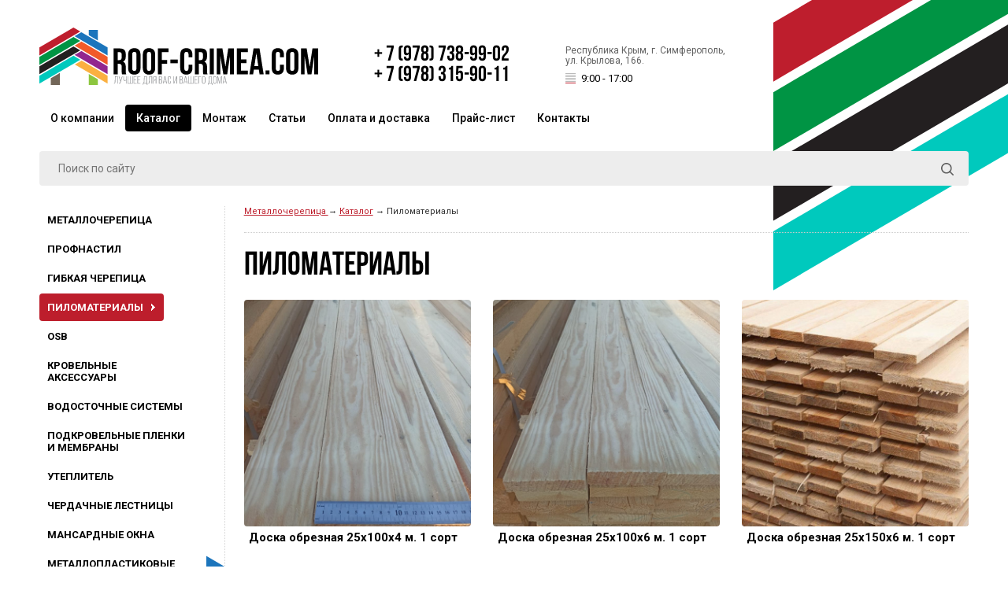

--- FILE ---
content_type: text/html; charset=UTF-8
request_url: https://roof-crimea.com/catalogue/pilomaterialy/
body_size: 23399
content:
<!DOCTYPE html PUBLIC "-//W3C//DTD XHTML 1.0 Transitional//EN" "http://www.w3.org/TR/xhtml1/DTD/xhtml1-transitional.dtd">
<html xmlns="http://www.w3.org/1999/xhtml">
<head>
<meta http-equiv="Content-Type" content="text/html; charset=utf-8" />
<title>Пиломатериалы | roof-crimea.com | Строительный лес в Симферополе | Металлочерепица, профнастил, мягкая кровля, водосток, цена, скидки, доставка</title>
<meta name="yandex-verification" content="de766f54728a721f" />
<meta name="viewport" content="initial-scale=1, maximum-scale=1" />

<link href="https://fonts.googleapis.com/css2?family=Roboto+Condensed:ital,wght@0,300;0,400;0,700;1,300;1,400;1,700&family=Roboto:ital,wght@0,100;0,300;0,400;0,500;0,700;0,900;1,100;1,300;1,400;1,500;1,700;1,900&display=swap" rel="stylesheet">



<meta name="keywords" content='пиломатериалы симферополь купить
симферополь пиломатериалы купить цены
купить пиломатериалы +в симферополе цена +за куб
строительный магазин симферополь
стройматериалы симферополь
купить доску обрезную +в симферополе
купить доску обрезную симферополь цена
доска необрезная цена
пиломатериалы симферополь
купить лес +в симферополе
купить лес строительный +в симферополе
купить лес симферополь цена
куб леса купить симферополь
лес купить +в симферополе цена +за куб
купить сухой лес +в симферополе
купить лес +в симферополе цена +за доску
пиломатериалы симферополь' />
<meta name="description" content='пиломатериалы симферополь купить
симферополь пиломатериалы купить цены
купить пиломатериалы +в симферополе цена +за куб
строительный магазин симферополь
стройматериалы симферополь
купить доску обрезную +в симферополе
купить доску обрезную симферополь цена
доска необрезная цена
пиломатериалы симферополь
купить лес +в симферополе
купить лес строительный +в симферополе
купить лес симферополь цена
куб леса купить симферополь
лес купить +в симферополе цена +за куб
купить сухой лес +в симферополе
купить лес +в симферополе цена +за доску
пиломатериалы симферополь' />
<base href="https://roof-crimea.com/" />

<link rel="icon" href="favicon.svg" sizes="any" type="image/svg+xml">

<script src="https://ajax.googleapis.com/ajax/libs/jquery/1.8/jquery.min.js"></script>
<script src="https://ajax.googleapis.com/ajax/libs/jqueryui/1.8.18/jquery-ui.min.js"></script>

<script src="/dist/swiper.min.js"></script>
<link rel="stylesheet" type="text/css" href="/dist/swiper.min.css">

<script src="/js/jquery-smartphoto.min.js?v=1"></script>
<link rel="stylesheet" href="https://unpkg.com/smartphoto@1.1.0/css/smartphoto.min.css">
	
<script src="/js/jquery.validate.js"></script>
<script src="/js/script.js"></script>

<link href="/css/fix.css" rel="stylesheet" type="text/css" />
<link href="/css/fonts.css" rel="stylesheet" type="text/css" />
<link href="/css/style.css" rel="stylesheet" type="text/css" />
<link href="/css/style-mobile.css" rel="stylesheet" type="text/css" />
	
	
	<meta name="twitter:title" content="roof-crimea.com | Металлочерепица, профнастил, мягкая кровля, водосток, цена, скидки, доставка, Симферополь, Севастополь, Ялта, Феодосия, Керчь" />
	<meta name="twitter:description" content="roof-crimea.com | Металлочерепица, профнастил, мягкая кровля, водосток, цена, скидки, доставка, Симферополь, Севастополь, Ялта, Феодосия, Керчь" />
	<meta name="twitter:image" content="https://roof-crimea.com/og.jpg" />
	<meta property="og:type" content="website" />
	<meta property="og:title" content="roof-crimea.com | Металлочерепица, профнастил, мягкая кровля, водосток, цена, скидки, доставка, Симферополь, Севастополь, Ялта, Феодосия, Керчь" />
	<meta property="og:description" content="roof-crimea.com | Металлочерепица, профнастил, мягкая кровля, водосток, цена, скидки, доставка, Симферополь, Севастополь, Ялта, Феодосия, Керчь" />
	<meta property="og:url" content="https://roof-crimea.com/catalogue/pilomaterialy/" />
	<meta property="og:image" content="https://roof-crimea.com/og.jpg" />
	<meta property="og:image:type" content="image/jpg" />
	<meta property="og:image:width" content="1024" />
	<meta property="og:image:height" content="512" />
	<link rel="image_src" href="https://roof-crimea.com/og.jpg"/>	
	

</head>

<body>
<div class="bg-L1">




<!-- HEADER -->
<div class="container header">
<div class="clearfix">


	<a href="/" class="logo"><img src="/images/logo.svg" /></a>

	<div class="phones">
		<a href="tel:+ 7 (978) 738-99-02">+ 7 (978) 738-99-02</a>
		<a href="tel:+ 7 (978) 315-90-11">+ 7 (978) 315-90-11</a>
		
	</div>


	<a href="contacts/" class="addr">
		Республика Крым, г. Симферополь,<br />
ул. Крылова, 166.
	  <div class="worktime">9:00 - 17:00</div>


	</a>
</div>


<div class="mmenubg"></div>

<div class="mmenuall">
		<div class="mmenuclose opa2"></div>
		<ul><li><a href="/about/" title="О компании" >О компании</a></li>
<li class="active"><a href="/catalogue/" title="Каталог" >Каталог</a></li>
<li><a href="/services/" title="Монтаж" >Монтаж</a></li>
<li><a href="/articles/" title="Статьи" >Статьи</a></li>
<li><a href="/delivery-and-payment/" title="Оплата и доставка" >Оплата и доставка</a></li>
<li><a href="/prices/" title="Прайс-лист" >Прайс-лист</a></li>
<li class="last"><a href="/contacts/" title="Контакты" >Контакты</a></li>
</ul>
</div>
	
	
<div class="clearfix topmenu">
<ul><li><a href="/about/" title="О компании" >О компании</a></li>
<li class="active"><a href="/catalogue/" title="Каталог" >Каталог</a></li>
<li><a href="/services/" title="Монтаж" >Монтаж</a></li>
<li><a href="/articles/" title="Статьи" >Статьи</a></li>
<li><a href="/delivery-and-payment/" title="Оплата и доставка" >Оплата и доставка</a></li>
<li><a href="/prices/" title="Прайс-лист" >Прайс-лист</a></li>
<li class="last"><a href="/contacts/" title="Контакты" >Контакты</a></li>
</ul>
</div>


	
<div class="clearfix search">
	
<div class="mobilemenu rad4"></div>

	
<form action="system/search/">
	<input class="search-input rad4" type="text" name="search" id="search" placeholder="Поиск по сайту" />
	<input type="submit" name="search-button" id="search-button" class="search-button" value="" />
</form>
</div>
	

	
	


</div>
<!-- //EADER -->

<div class="container maincontent">
<div class="clearfix">



<div class="leftmenu">
  <ul>
<ul><li><a href="/catalogue/metallocherepica/" title="Металлочерепица" >Металлочерепица</a></li>
<li><a href="/catalogue/profnastil/" title="Профнастил" >Профнастил</a></li>
<li><a href="/catalogue/gibkaya-cherepica/" title="Гибкая  черепица" >Гибкая  черепица</a></li>
<li class="active"><a href="/catalogue/pilomaterialy/" title="Пиломатериалы" >Пиломатериалы</a></li>
<li><a href="/catalogue/osb/" title="OSB" >OSB</a></li>
<li><a href="/catalogue/krovelnye-aksessuary/" title="Кровельные аксессуары" >Кровельные аксессуары</a></li>
<li><a href="/catalogue/vodostochnye-sistemy/" title="Водосточные системы" >Водосточные системы</a></li>
<li><a href="/catalogue/podkrovelnye-plenki-i-membrany/" title="Подкровельные пленки и мембраны" >Подкровельные пленки и мембраны</a></li>
<li><a href="/catalogue/uteplitel/" title="Утеплитель" >Утеплитель</a></li>
<li><a href="/catalogue/cherdachnye-lestnicy/" title="Чердачные лестницы" >Чердачные лестницы</a></li>
<li><a href="/catalogue/mansardnye-okna/" title="Мансардные окна" >Мансардные окна</a></li>
<li><a href="/catalogue/metalloplastikovye-okna/" title="Металлопластиковые окна" >Металлопластиковые окна</a></li>
<li><a href="/catalogue/stroitelstvo-domov-pod-klyuch/" title="Строительство домов под ключ" >Строительство домов под ключ</a></li>
<li><a href="/catalogue/nashi-obekty/" title="Наши объекты" >Наши объекты</a></li>
<li class="last"><a href="/catalogue/montazh/" title="Монтаж" >Монтаж</a></li>
</ul>
  </ul>
</div>



<!-- COLUMN-RIGHT -->

<div class="column-right">
	
		<div class="clearfix breadc">
			<span class="B_crumbBox"><span class="B_firstCrumb"><a class="B_homeCrumb" href="/" title=" в Симферополе по низким ценам">Металлочерепица </a></span>  →  <a class="B_crumb" href="/catalogue/" title="Каталог">Каталог</a>  →  <span class="B_lastCrumb"><span class="B_currentCrumb">Пиломатериалы</span></span></span>
		</div>
	
	

	<h1>Пиломатериалы</h1>

	
	
<div class="tovarsdiv">

				<div class="tovarTPL rad4">
		<a href="catalogue/pilomaterialy/25h100h4/">
			<img class="rad4" src="assets/cache/images/bez-imeni-600x600-647.jpg" />
		</a>

		<a href="catalogue/pilomaterialy/25h100h4/" class="tovartitler">
			Доска обрезная 25х100х4 м. 1 сорт 
		</a>

		<a href="catalogue/pilomaterialy/25h100h4/" class="tovarpricer">
			<div class="pricer">22 600 руб/куб</div>
			<div class="morer rad4">Подробнее</div>
		</a>
	</div>	<div class="tovarTPL rad4">
		<a href="catalogue/pilomaterialy/doska-25h100h6/">
			<img class="rad4" src="assets/cache/images/whatsapp-image-2023-09-20-at-15.19.29-600x600-e19.jpg" />
		</a>

		<a href="catalogue/pilomaterialy/doska-25h100h6/" class="tovartitler">
			Доска обрезная 25х100х6 м. 1 сорт 
		</a>

		<a href="catalogue/pilomaterialy/doska-25h100h6/" class="tovarpricer">
			<div class="pricer">22 600 руб/м3.</div>
			<div class="morer rad4">Подробнее</div>
		</a>
	</div>	<div class="tovarTPL rad4">
		<a href="catalogue/pilomaterialy/doska-25h150h6m/">
			<img class="rad4" src="assets/cache/images/doska-25h150-600x600-379.jpg" />
		</a>

		<a href="catalogue/pilomaterialy/doska-25h150h6m/" class="tovartitler">
			Доска обрезная 25х150х6 м. 1 сорт
		</a>

		<a href="catalogue/pilomaterialy/doska-25h150h6m/" class="tovarpricer">
			<div class="pricer">550 руб/шт.</div>
			<div class="morer rad4">Подробнее</div>
		</a>
	</div>	<div class="tovarTPL rad4">
		<a href="catalogue/pilomaterialy/doska-50h100h6m/">
			<img class="rad4" src="assets/cache/images/whatsapp-image-2023-09-20-at-15.19.32-600x600-e19.jpg" />
		</a>

		<a href="catalogue/pilomaterialy/doska-50h100h6m/" class="tovartitler">
			Доска обрезная 50х100х6 м. 1 сорт 
		</a>

		<a href="catalogue/pilomaterialy/doska-50h100h6m/" class="tovarpricer">
			<div class="pricer">730 руб/шт</div>
			<div class="morer rad4">Подробнее</div>
		</a>
	</div>	<div class="tovarTPL rad4">
		<a href="catalogue/pilomaterialy/doska-50h150h6/">
			<img class="rad4" src="assets/cache/images/whatsapp-image-2023-09-20-at-15.19.331-600x600-3db.jpg" />
		</a>

		<a href="catalogue/pilomaterialy/doska-50h150h6/" class="tovartitler">
			Доска обрезная 50х150х6 м. 1 сорт 
		</a>

		<a href="catalogue/pilomaterialy/doska-50h150h6/" class="tovarpricer">
			<div class="pricer">1 050 руб/шт.</div>
			<div class="morer rad4">Подробнее</div>
		</a>
	</div>	<div class="tovarTPL rad4">
		<a href="catalogue/pilomaterialy/doska-50h200h6/">
			<img class="rad4" src="assets/cache/images/whatsapp-image-2023-09-20-at-15.19.312-600x600-fbe.jpg" />
		</a>

		<a href="catalogue/pilomaterialy/doska-50h200h6/" class="tovartitler">
			Доска обрезная 50х200х6 м. 1 сорт 
		</a>

		<a href="catalogue/pilomaterialy/doska-50h200h6/" class="tovarpricer">
			<div class="pricer">1500 руб./шт.</div>
			<div class="morer rad4">Подробнее</div>
		</a>
	</div>	<div class="tovarTPL rad4">
		<a href="catalogue/pilomaterialy/brus-doska-rejka-v-simferopole-vsegda-v-nalichie/">
			<img class="rad4" src="assets/cache/images/whatsapp-image-2023-09-20-at-15.19.35-600x600-aa7.jpg" />
		</a>

		<a href="catalogue/pilomaterialy/brus-doska-rejka-v-simferopole-vsegda-v-nalichie/" class="tovartitler">
			Доска обрезная купить в Симферополе
		</a>

		<a href="catalogue/pilomaterialy/brus-doska-rejka-v-simferopole-vsegda-v-nalichie/" class="tovarpricer">
			<div class="pricer">от 35 руб. за погонный метр</div>
			<div class="morer rad4">Подробнее</div>
		</a>
	</div>	<div class="tovarTPL rad4">
		<a href="catalogue/pilomaterialy/novyj-resurs3/">
			<img class="rad4" src="assets/cache/images/bez-imeni-600x600-647.jpg" />
		</a>

		<a href="catalogue/pilomaterialy/novyj-resurs3/" class="tovartitler">
			Доска обрезная в ассортименте купить в Симферополе с доставкой
		</a>

		<a href="catalogue/pilomaterialy/novyj-resurs3/" class="tovarpricer">
			<div class="pricer">22 600 руб/м3.</div>
			<div class="morer rad4">Подробнее</div>
		</a>
	</div>	<div class="tovarTPL rad4">
		<a href="catalogue/pilomaterialy/kachestvennye-pilomaterialy-v-simferopole-privlekatelnaya-cena/">
			<img class="rad4" src="assets/cache/images/whatsapp-image-2023-09-20-at-15.19.321-600x600-fbe.jpg" />
		</a>

		<a href="catalogue/pilomaterialy/kachestvennye-pilomaterialy-v-simferopole-privlekatelnaya-cena/" class="tovartitler">
			Брус, рейка в ассортименте
		</a>

		<a href="catalogue/pilomaterialy/kachestvennye-pilomaterialy-v-simferopole-privlekatelnaya-cena/" class="tovarpricer">
			<div class="pricer">35 руб. за погонный метр</div>
			<div class="morer rad4">Подробнее</div>
		</a>
	</div>	<div class="tovarTPL rad4">
		<a href="catalogue/pilomaterialy/biozashhita-dlya-pilomaterialov/">
			<img class="rad4" src="assets/cache/images/whatsapp-image-2023-11-04-at-09.51.351-600x600-aa7.jpg" />
		</a>

		<a href="catalogue/pilomaterialy/biozashhita-dlya-pilomaterialov/" class="tovartitler">
			Биозащита для пиломатериалов.
		</a>

		<a href="catalogue/pilomaterialy/biozashhita-dlya-pilomaterialov/" class="tovarpricer">
			<div class="pricer">755 руб</div>
			<div class="morer rad4">Подробнее</div>
		</a>
	</div>	<div class="tovarTPL rad4">
		<a href="catalogue/pilomaterialy/brus-50h50h6m-v-yalte/">
			<img class="rad4" src="assets/cache/images/pilomaterialy/brus-50h50h6m-600x600-d11.jpg" />
		</a>

		<a href="catalogue/pilomaterialy/brus-50h50h6m-v-yalte/" class="tovartitler">
			Брус 50х50х6м в Ялте по выгодным ценам
		</a>

		<a href="catalogue/pilomaterialy/brus-50h50h6m-v-yalte/" class="tovarpricer">
			<div class="pricer">450 руб/шт</div>
			<div class="morer rad4">Подробнее</div>
		</a>
	</div>	<div class="tovarTPL rad4">
		<a href="catalogue/pilomaterialy/ognebiozasita/">
			<img class="rad4" src="assets/cache/images/whatsapp-image-2023-11-04-at-09.51.35-600x600-e19.jpg" />
		</a>

		<a href="catalogue/pilomaterialy/ognebiozasita/" class="tovartitler">
			Огнебиозащита Fobos концентрат 1:5
		</a>

		<a href="catalogue/pilomaterialy/ognebiozasita/" class="tovarpricer">
			<div class="pricer">755 руб.</div>
			<div class="morer rad4">Подробнее</div>
		</a>
	</div>	<div class="tovarTPL rad4">
		<a href="catalogue/pilomaterialy/kachestvennyj-brus-100h100h6m-v-krymu/">
			<img class="rad4" src="assets/cache/images/pilomaterialy/brus-600x600-4fd.jpg" />
		</a>

		<a href="catalogue/pilomaterialy/kachestvennyj-brus-100h100h6m-v-krymu/" class="tovartitler">
			 Качественный брус 100х100х6м в Крыму.
		</a>

		<a href="catalogue/pilomaterialy/kachestvennyj-brus-100h100h6m-v-krymu/" class="tovarpricer">
			<div class="pricer">1500 руб./шт.</div>
			<div class="morer rad4">Подробнее</div>
		</a>
	</div>	<div class="tovarTPL rad4">
		<a href="catalogue/pilomaterialy/drevesinapilomaterialy-v-simferopole/">
			<img class="rad4" src="assets/cache/images/pilomaterialy/1745399124068-600x600-95f.jpg" />
		</a>

		<a href="catalogue/pilomaterialy/drevesinapilomaterialy-v-simferopole/" class="tovartitler">
			Древесина(пиломатериалы) в Симферополе.
		</a>

		<a href="catalogue/pilomaterialy/drevesinapilomaterialy-v-simferopole/" class="tovarpricer">
			<div class="pricer">от 17300 руб/м3.</div>
			<div class="morer rad4">Подробнее</div>
		</a>
	</div>	<div class="tovarTPL rad4">
		<a href="catalogue/pilomaterialy/chto-takoe-les-i-pilomaterialy/">
			<img class="rad4" src="assets/cache/images/pilomaterialy/brus-600x600-4fd.jpg" />
		</a>

		<a href="catalogue/pilomaterialy/chto-takoe-les-i-pilomaterialy/" class="tovartitler">
			Лес строительный II сорт от 17 000 руб/м3.
		</a>

		<a href="catalogue/pilomaterialy/chto-takoe-les-i-pilomaterialy/" class="tovarpricer">
			<div class="pricer">от 17300 руб/м3.</div>
			<div class="morer rad4">Подробнее</div>
		</a>
	</div>	<div class="tovarTPL rad4">
		<a href="catalogue/pilomaterialy/pilomaterialystroitelnyj-les-raznogo-secheniya/">
			<img class="rad4" src="assets/cache/images/pilomaterialy/5-600x600-d11.jpg" />
		</a>

		<a href="catalogue/pilomaterialy/pilomaterialystroitelnyj-les-raznogo-secheniya/" class="tovartitler">
			Пиломатериалы разного сечения
		</a>

		<a href="catalogue/pilomaterialy/pilomaterialystroitelnyj-les-raznogo-secheniya/" class="tovarpricer">
			<div class="pricer">от 17 300 руб/м3.</div>
			<div class="morer rad4">Подробнее</div>
		</a>
	</div>	<div class="tovarTPL rad4">
		<a href="catalogue/pilomaterialy/poleznye-svojstv-eli-i-sosny/">
			<img class="rad4" src="assets/cache/images/pilomaterialy/izobrazhenie_viber_2022-08-10_15-01-24-312%281%29-600x600-079.jpg" />
		</a>

		<a href="catalogue/pilomaterialy/poleznye-svojstv-eli-i-sosny/" class="tovartitler">
			 Свойства ели и сосны
		</a>

		<a href="catalogue/pilomaterialy/poleznye-svojstv-eli-i-sosny/" class="tovarpricer">
			<div class="pricer">от 17 300 руб/м3.</div>
			<div class="morer rad4">Подробнее</div>
		</a>
	</div>	<div class="tovarTPL rad4">
		<a href="catalogue/pilomaterialy/pilomaterialy-dlya-opalubki-so-sklada/">
			<img class="rad4" src="assets/cache/images/pilomaterialy/sam_4031-600x600-079.jpg" />
		</a>

		<a href="catalogue/pilomaterialy/pilomaterialy-dlya-opalubki-so-sklada/" class="tovartitler">
			Пиломатериалы для опалубки со склада.
		</a>

		<a href="catalogue/pilomaterialy/pilomaterialy-dlya-opalubki-so-sklada/" class="tovarpricer">
			<div class="pricer">от 17300 руб/м3</div>
			<div class="morer rad4">Подробнее</div>
		</a>
	</div>	<div class="tovarTPL rad4">
		<a href="catalogue/pilomaterialy/pilomaterialy-kupit-v-yalte-po-samoj-vygodnoj-cene/">
			<img class="rad4" src="assets/cache/images/pilomaterialy/vyjuj-ktcf-600x600-d11.jpg" />
		</a>

		<a href="catalogue/pilomaterialy/pilomaterialy-kupit-v-yalte-po-samoj-vygodnoj-cene/" class="tovartitler">
			Пиломатериалы купить в Ялте по самой выгодной цене
		</a>

		<a href="catalogue/pilomaterialy/pilomaterialy-kupit-v-yalte-po-samoj-vygodnoj-cene/" class="tovarpricer">
			<div class="pricer">от 17300 руб/м3.</div>
			<div class="morer rad4">Подробнее</div>
		</a>
	</div>


</div>
	
	
	
</div>
<!-- // COLUMN-RIGHT -->








</div>
</div>




<div class="clearfix footer">
<div class="container">
<div class="bg-L2">


	<div class="footer-column1">
	  <img src="/images/logo.svg" /> 
	</div>

	<div class="footer-column2">
	  <p><strong>&copy; 2020 ООО “Бахарев”. Все права защищены.</strong><br />
	    ОГРН: 1149102103501</p>
	  <p>Данный сайт не является публичной офертой.<br />
	    Цены указанные на сайте могут быть изменены в любое время 
	    без уведомления.	  </p>
	  <p><strong><a href="system/policy/">Политика конфиденциальности<br />
	    </a></strong></p><br />
		
		<p><a style="color: black; text-decoration: none; font-size: 10px;" href="mailto:paul.v.savchenkov@gmail.com">Сайт сделал Павел Савченков</a></p>
		
		
		
	</div>

	<div class="footer-column3">
      <img src="/images/bg-R2.svg" /> </div>


</div>
</div>
</div>



<!-- Yandex.Metrika counter -->
<script type="text/javascript" >
   (function(m,e,t,r,i,k,a){m[i]=m[i]||function(){(m[i].a=m[i].a||[]).push(arguments)};
   m[i].l=1*new Date();k=e.createElement(t),a=e.getElementsByTagName(t)[0],k.async=1,k.src=r,a.parentNode.insertBefore(k,a)})
   (window, document, "script", "https://mc.yandex.ru/metrika/tag.js", "ym");

   ym(47278590, "init", {
        clickmap:true,
        trackLinks:true,
        accurateTrackBounce:true,
        webvisor:true
   });
</script>
<noscript><div><img src="https://mc.yandex.ru/watch/47278590" style="position:absolute; left:-9999px;" alt="" /></div></noscript>
<!-- /Yandex.Metrika counter -->


</div>
</body>
</html>



--- FILE ---
content_type: text/css
request_url: https://roof-crimea.com/css/fonts.css
body_size: 898
content:
@font-face {
	font-family: 'BebasNeueThin';
	src: url('/fonts/BebasNeueThin.otf'),
	 	 url('/fonts/BebasNeueThin.woff') format('woff');
	font-weight: normal;
	font-style: normal;
}
/** Generated by FG **/

@font-face {
	font-family: 'BebasNeueBold';	
	src: url('/fonts/BebasNeueBold.otf'),
	 	 url('/fonts/BebasNeueBold.woff') format('woff');
	font-weight: normal;
	font-style: normal;
}

@font-face {
	font-family: 'BebasNeueBook';	
	src: url('/fonts/BebasNeueBook.otf'),
	 	 url('/fonts/BebasNeueBook.woff') format('woff');
	font-weight: normal;
	font-style: normal;
}


@font-face {
	font-family: 'BebasNeueLight';
	src: url('/fonts/BebasNeueLight.otf'),
	 	 url('/fonts/BebasNeueLight.woff') format('woff');
	font-weight: normal;
	font-style: normal;
}

@font-face {
	font-family: 'BebasNeueRegular';
	src: url('/fonts/BebasNeueRegular.otf'),
	 	 url('/fonts/BebasNeueRegular.woff') format('woff');
	font-weight: normal;
	font-style: normal;
}


--- FILE ---
content_type: text/css
request_url: https://roof-crimea.com/css/style.css
body_size: 15773
content:
@charset "utf-8";

@font-face {
	font-family: 'Rouble';
	src: url('/fonts/RUBSN.otf'),
	 	 url('/fonts/RUBSN.woff') format('woff');
	font-weight: normal;
	font-style: normal;
}

.Rouble{
	font-family: 'Rouble', sans-serif;
}

body {
	font-family: 'Roboto', sans-serif;
	font-size: 14px;
	line-height: 16px;
	color: #333;
	background-color: #FFF;
	margin: 0px;
	padding: 0px;
	background-image: url(/images/bg-R1.svg);
	background-repeat: no-repeat;
	background-position: right top;
}
.bg-L1 {
	background-image: url(/images/bg-L1.svg);
	background-repeat: no-repeat;
	background-position: left 700px;
	display: inline-block;
	width: 100%;
}

.container {
	display: block;
	margin: auto;
	width: 96%;
	position: relative;
	max-width: 1180px;
}
a {
	color: #BD1E2C;
	s-webkit-transition-duration: 0.5s;
	-o-transition-duration: 0.5s;
	-moz-transition-duration: 0.5s;
	transition-duration: 0.5s;
}
a:hover {
	color: #F05A29;
}




h1 {
	font-family: 'BebasNeueBold', sans-serif;
	font-size: 42px;
	line-height: 45px;
	font-weight: normal;
	color: #000;
	padding: 0px;
	margin-top: 0px;
	margin-right: 0px;
	margin-bottom: 20px;
	margin-left: 0px;
}
h2 {
	font-family: 'BebasNeueBold', sans-serif;
	font-size: 38px;
	line-height: 40px;
	font-weight: normal;
	color: #BD1E2C;
	padding: 0px;
	margin-top: 0px;
	margin-right: 0px;
	margin-bottom: 20px;
	margin-left: 0px;
}
h3 {
	font-family: 'BebasNeueBold', sans-serif;
	font-size: 34px;
	line-height: 34px;
	font-weight: normal;
	color: #000;
	padding: 0px;
	margin-top: 0px;
	margin-right: 0px;
	margin-bottom: 20px;
	margin-left: 0px;
}
h4 {
	font-family: 'BebasNeueBold', sans-serif;
	font-size: 26px;
	line-height: 28px;
	font-weight: normal;
	color: #BD1E2C;
	padding: 0px;
	margin-top: 0px;
	margin-right: 0px;
	margin-bottom: 20px;
	margin-left: 0px;
}
h5 {
	font-family: 'BebasNeueBold', sans-serif;
	font-size: 26px;
	line-height: 28px;
	font-weight: normal;
	color: #000000;
	padding: 0px;
	margin-top: 0px;
	margin-right: 0px;
	margin-bottom: 20px;
	margin-left: 0px;
}
h6 {
	font-family: 'BebasNeueBold', sans-serif;
	font-size: 21px;
	line-height: 23px;
	font-weight: normal;
	color: #000000;
	padding: 0px;
	margin-top: 0px;
	margin-right: 0px;
	margin-bottom: 20px;
	margin-left: 0px;
}





.logo {
	display: block;
	float: left;
	height: auto;
	width: 30%;
	margin-top: 35px;
	margin-bottom: 25px;
	margin-right: 6%;
}
.phones {
	font-family: 'BebasNeueBold', sans-serif;
	display: block;
	float: left;
	font-size: 27.5px;
	line-height: 26px;
	font-weight: bold;
	margin-top: 57px;
	margin-right: 6%;
}
.phones a {
	color: #000;
	text-decoration: none;
	clear: both;
	float: left;
}
.addr {
	font-size: 12px;
	line-height: 13px;
	color: #616161;
	text-decoration: none;
	display: block;
	float: left;
	margin-top: 58px;
}
.addr .worktime {
	font-size: 13px;
	line-height: 13px;
	color: #000;
	display: block;
	background-image: url(/images/worktime.svg);
	background-repeat: no-repeat;
	background-position: left center;
	padding-left: 20px;
	background-size: 13px 13px;
	margin-top: 6px;
	padding-top: 3px;
	padding-bottom: 3px;
}



.topmenu {
	font-size: 14px;
	line-height: 14px;
	font-weight: 500;
}

.topmenu ul  {
	margin: 0px;
	padding: 0px;
	list-style-type: none;
}

.topmenu ul li {
	display: block;
	float: left;
}

.topmenu ul li a{
	display: block;
	padding-top: 10px;
	padding-right: 14px;
	padding-bottom: 10px;
	padding-left: 14px;
	color: #000;
	text-decoration: none;
	-webkit-border-radius: 4px;
	border-radius: 4px;
	s-webkit-transition-duration: 0.5s;
	-o-transition-duration: 0.5s;
	-moz-transition-duration: 0.5s;
	transition-duration: 0.5s;
}

.topmenu ul li a:hover {
	color: #bd1e2c;
	text-decoration: underline;
}

.topmenu ul .active {
}

.topmenu .active a {
	color: #FFF;
	text-decoration: none;
	background-color: #000;
}

.topmenu .active a:hover {
	color: #FFF;
	text-decoration: none;
	background-color: #000;
}
.search {
	margin-top: 25px;
	margin-bottom: 25px;
}
.search-input {
	font-family: 'Roboto', sans-serif;
	background-color: #ededed;
	width: 96%;
	padding-top: 14px;
	padding-right: 2%;
	padding-bottom: 14px;
	padding-left: 2%;
	border-top-width: 0px;
	border-right-width: 0px;
	border-bottom-width: 0px;
	border-left-width: 0px;
	border-top-style: none;
	border-right-style: none;
	border-bottom-style: none;
	border-left-style: none;
	font-size: 14px;
	line-height: 14px;
	color: #000;
	float: left;
}
.search-button {
	z-index: 999;
	background-color: transparent;
	background-image: url(/images/search.svg);
	background-repeat: no-repeat;
	background-position: center center;
	display: block;
	float: left;
	height: 45px;
	width: 45px;
	cursor: pointer;
	margin-left: -50px;
	border-top-width: 0px;
	border-right-width: 0px;
	border-bottom-width: 0px;
	border-left-width: 0px;
	border-top-style: none;
	border-right-style: none;
	border-bottom-style: none;
	border-left-style: none;
	opacity: 0.6;
	background-size: 16px 16px;
}
.leftmenu {
	display: inline-block;
	float: left;
	width: 18%;
	margin-right: 1%;
	font-size: 13px;
	line-height: 15px;
	font-weight: bolder;
	text-transform: uppercase;
}


.leftmenu ul  {
	margin: 0px;
	padding: 0px;
	list-style-type: none;
}

.leftmenu ul li {
	display: block;
	clear: both;
	float: left;
	margin-bottom: 2px;
}

.leftmenu ul li a{
	color: #000;
	text-decoration: none;
	display: block;
	padding-top: 10px;
	padding-right: 26px;
	padding-bottom: 10px;
	padding-left: 10px;
	-webkit-border-radius: 4px;
	border-radius: 4px;
	s-webkit-transition-duration: 0.5s;
	-o-transition-duration: 0.5s;
	-moz-transition-duration: 0.5s;
	transition-duration: 0.5s;
	background-color: #FFF;
}

.leftmenu ul li a:hover {
	color: #bd1e2c;
	text-decoration: none;
}

.leftmenu ul .active {
}

.leftmenu .active a {
	color: #FFF;
	text-decoration: none;
	background-color: #bd1e2c;
	background-image: url(/images/menuarr.png);
	background-repeat: no-repeat;
	background-position: right center;
}

.leftmenu .active a:hover {
	color: #FFF;
	text-decoration: none;
	background-color: #bd1e2c;
}
.column-right {
	width: 78%;
	padding-left: 2%;
	border-left-width: 1px;
	border-left-style: dotted;
	border-left-color: #d3d3d3;
	float: right;
}


.swiper-button-next.swiper-button-next1 {
	background-image: url(/images/swiper-button-next.svg);
	background-repeat: no-repeat;
	background-position: center center;
	height: 50px;
	width: 28px;
	right: -3px;
	opacity: 1;
}

.swiper-button-prev.swiper-button-prev1 {
	background-image: url(/images/swiper-button-prev.svg);
	background-repeat: no-repeat;
	background-position: center center;
	height: 50px;
	width: 28px;
	left: -4px;
	opacity: 1;
}
.swiper-button-disabled {
	display: none;	
}.swiper-container1 {
	margin-bottom: 50px;
}


.swiper-slide {
	font-family: 'BebasNeueRegular', sans-serif;
	
}.swiper-slide img {
	height: auto;
	width: 100%;
}
.swiper-slide .s-all {
	display: block;
	position: absolute;
	margin-top: 20px;
	margin-left: 20px;
	padding-top: 10px;
	padding-right: 20px;
	padding-bottom: 10px;
	padding-left: 20px;
	background-image: url(/images/transp1.png);
}
.swiper-slide .s-titler {
	font-size: 33px;
	line-height: 33px;
	text-transform: uppercase;
	text-decoration: none;
	color: #FFF;
	font-weight: bold;
}


.swiper-slide .s-pricer {
	font-size: 20px;
	line-height: 20px;
	text-transform: uppercase;
	text-decoration: none;
	color: #FFF;
}

.swiper-slide .s-morer {
	font-size: 20px;
	line-height: 20px;
	text-transform: uppercase;
	text-decoration: none;
	color: #FFF;
	font-weight: normal;
	background-color: #f05a29;
	display: block;
	float: left;
	padding: 8px;
	margin-bottom: -20px;
	margin-top: 15px;
}
.footer {
	background-color: #f6ede0;
	padding-top: 30px;
	margin-top: 100px;
}
.footer .container .bg-L2{
	background-image: url(/images/bg-L2.svg);
	background-repeat: no-repeat;
	background-position: left bottom;
	display: inline-block;
	width: 100%;
	background-size: 78px 63px;
}
.footer-column1 {
	display: inline-block;
	float: left;
	width: 18%;
	padding-right: 4%;
}
.footer-column2 {
	font-size: 11px;
	line-height: 13px;
	color: #000;
	display: inline-block;
	float: left;
	width: 50%;
	margin-bottom: 30px;
	margin-top: 16px;
}
.footer-column3 {
	float: right;
	width: 8%;
	margin-top: -70px;
}
.catdiv {
	display: inline-block;
	width: 100%;
	margin-bottom: 50px;
}
.catdiv ul {
	margin: 0px;
	padding: 0px;
	list-style-type: none;
}
.catdiv ul li {
	display: inline-block;
	width: 48.5%;
	margin-right: 2%;
	margin-bottom: 2%;
}


.catdiv ul li:nth-child(2n+2) {
	margin-right: 0px;
	float: right;
}

.catdiv ul li.last {
	width: 100%;
	margin-right: 0px;
}


.catdiv ul li a {
	display: block;
	float: left;
	height: 240px;
	width: 100%;
	background-repeat: no-repeat;
	background-position: center center;
	background-size: cover;
}
.catdiv ul li a b {
	font-family: 'BebasNeueRegular', sans-serif;
	font-size: 25px;
	line-height: 25px;
	text-transform: uppercase;
	color: #FFF;
	text-decoration: none;
	display: block;
	padding: 10px;
	margin-top: 10px;
	margin-left: 10px;
	float: left;
	font-weight: normal;
}
.bg1 {
	background-image: url(/images/transp1.png);
}
.articlesdiv {
	margin-bottom: 50px;
}



.articles {
    -webkit-column-width: 48.5%;
    -moz-column-width: 48.5%;
    column-width: 48.5%;
    -webkit-column-count: 2;
    -moz-column-count: 2;
    column-count: 2;
    -webkit-column-gap: 3%;
    -moz-column-gap: 3%;
    column-gap: 3%;
 }
.articles a {
	font-size: 14px;
	line-height: 16px;
	color: #333;
	text-decoration: none;
	display: inline-block;
	width: 100%;
	padding-bottom: 40px;
}
.articles a strong {
	font-size: 16px;
	line-height: 18px;
	font-weight: bold;
	color: #bd1e2c;
	text-decoration: none;
	display: block;
	margin-bottom: 6px;
}
.articles a em {
	color: #bd1e2c;
	text-decoration: underline;
	display: block;
	font-size: 12px;
	line-height: 12px;
	margin-top: 10px;
	font-style: normal;
}
.articles a img {
	display: block;
	height: auto;
	width: 100%;
	margin-bottom: 6px;
}
.articles a.allarticles {
	font-size: 16px;
	line-height: 16px !;
	color: #FFF;
	text-decoration: none;
	background-color: #bd1e2c;
	padding-top: 10px;
	padding-right: 14px;
	padding-bottom: 10px;
	padding-left: 14px;
	display: block !important;
	float: left !important;
	width: auto;
}

.tovarTPL {
	display: inline-block;
	float: left;
	height: auto;
	width: 31.3333%;
	margin-right: 3%;
	margin-bottom: 3%;
	s-webkit-transition-duration: 0.5s;
	-o-transition-duration: 0.5s;
	-moz-transition-duration: 0.5s;
	transition-duration: 0.5s;
}

.tovarTPL img {
	width: 100%;
	height: auto;

}


.tovarTPL:nth-of-type(3n+3) {
	margin-right: 0px;
}

.tovarTPL:hover {
-webkit-box-shadow: 0 0 8px 0 #666666;
box-shadow: 0 0 8px 0 #666666;
}

.tovarTPL:hover .tovarpricer .morer  {
	opacity: 1;	
}

.tovarTPL .tovartitler {
	font-size: 15px;
	line-height: 17px;
	font-weight: bold;
	color: #000;
	text-decoration: none;
	display: block;
	height: 80px;
	margin-top: 6px;
	margin-bottom: 6px;
	padding-right: 6px;
	padding-left: 6px;
}
.tovarpricer {
	display: block;
	padding-right: 6px;
	padding-bottom: 6px;
	padding-left: 6px;
}
.tovarpricer .pricer {
	font-size: 14px;
	line-height: 14px;
	display: block;
	float: left;
	color: #000;
	text-decoration: none;
}
.tovarpricer .morer {
	font-size: 12px;
	line-height: 12px;
	color: #FFF;
	display: block;
	opacity: 0;	
	float: right;
	padding-top: 8px;
	padding-right: 10px;
	padding-bottom: 8px;
	padding-left: 10px;
	text-decoration: none;
	background-color: #bd1e2c;
	margin-top: -8px;
	margin-bottom: 6px;
	s-webkit-transition-duration: 0.5s;
	-o-transition-duration: 0.5s;
	-moz-transition-duration: 0.5s;
	transition-duration: 0.5s;

}
.breadc {
	font-size: 11px;
	line-height: 13px;
	margin-bottom: 20px;
	padding-bottom: 20px;
	border-bottom-width: 1px;
	border-bottom-style: dotted;
	border-bottom-color: #CCC;
}


.articlepic  {
	display: block;
	margin-top: 16px;
	margin-bottom: 16px;
}



.pdfview {
	width: 100% !important;
	height: 800px !important;
	border: none;
	display: block;
}


.pdficon {
	background-image: url(/images/file-icon.png);
	background-repeat: no-repeat;
	background-position: left center;
	padding-left: 24px;
	display: block;
	padding-top: 4px;
	padding-bottom: 4px;
	color: #333;
	text-decoration: none;
	font-weight: normal;
	font-size: 13px;
	line-height: 13px;
	margin-bottom: 5px;
	margin-top: 30px;
}.tovarleft {
	display: inline-block;
	float: left;
	width: 37%;
	margin-right: 3%;
}
.tovarright {
	float: right;
	width: 60%;
}
.bigprice {
	font-size: 21px;
	line-height: 21px;
	font-weight: bold;
	color: #BD1E2C;
	display: block;
	margin-bottom: 30px;
}
.evoSearch_info {
	display: block;
	margin-bottom: 20px;
	padding-bottom: 10px;
	border-bottom-width: 1px;
	border-bottom-style: dotted;
	border-bottom-color: #CCC;
}
.search_title a {
	font-weight: bold;
	display: block;
	margin-bottom: 2px;
}
.search_extract {
	font-size: 12px;
	line-height: 14px;
	margin-bottom: 30px;
}

.mobilemenu {
	display: none;
}


.panmenu { 
	display: block; 
	width: 4%;
	position: fixed;
	top: 0;
	left: 0;
	right: 0;
	bottom: 0;	
	z-index: 0;
	padding: 0;
	background-color: red;
}


.mmenuall { 
	background-color: black;
	display: block; 
	width: 210px;
	position: fixed;
	top: 0;
	left: 0;
	right: 0;
	bottom: 0;	
	z-index: 9999;
	padding: 10px;
	margin-left: -260px;
	font-family: 'Roboto', sans-serif;
	font-size: 18px;
	line-height: 21px;

}

.mmenuall .mmenuclose{ 
	background-image: url(/images/close.png);
	background-repeat: no-repeat;
	background-position: center center;
	border-top-width: 0px;
	border-right-width: 0px;
	border-bottom-width: 0px;
	border-left-width: 0px;
	border-top-style: none;
	border-right-style: none;
	border-bottom-style: none;
	border-left-style: none;
	display: block;
	float: right;
	height: 20px;
	width: 20px;
	cursor: pointer;
	margin-right: 0px;
	margin-top: 0px;
	background-color: transparent;
}


.mmenuall ul {
	padding: 0px;
	list-style-type: none;
	margin-top: 30px;
	margin-right: 0px;
	margin-bottom: 0px;
	margin-left: 0px;
}
.mmenuall ul li {
	display: block;
	float: none;
	margin-bottom: 13px;
	margin-right: 13px;
	margin-left: 13px;

}
.mmenuall ul li a{
	color: #FFF;
	text-decoration: none;
	s-webkit-transition-duration: 0.5s;
	-o-transition-duration: 0.5s;
	-moz-transition-duration: 0.5s;
	transition-duration: 0.5s;

}
.mmenuall ul li a:hover {
	color: #ff0046;
}
.mmenuall ul .active {}
.mmenuall ul .active a{
	color: #ff0046;
}
.mmenuall ul .active a:hover{}


.mmenubg { 

	display: none; 
	width: 100%;
	position: fixed;
	top: 0;
	left: 0;
	right: 0;
	bottom: 0;	
	z-index: 9998;
}




.tabler {
	border-top-width: 1px;
	border-left-width: 1px;
	border-top-style: dotted;
	border-left-style: dotted;
	border-top-color: #999;
	border-left-color: #999;
	width: 100%;
}

.tabler td {
	padding: 6px;
	border-right-width: 1px;
	border-bottom-width: 1px;
	border-right-style: dotted;
	border-bottom-style: dotted;
	border-right-color: #999;
	border-bottom-color: #999;
}



--- FILE ---
content_type: text/css
request_url: https://roof-crimea.com/css/style-mobile.css
body_size: 2354
content:
@charset "utf-8";@media screen and (max-width:1024px){

body {
	background-image: none;

}

.bg-L1 {
	background-image: none;

}

.nomobile,
.leftmenu,
.swiper-container1-index,
.topmenu
{
	display: none !important;
}

.column-right {
	width: 100%;
	padding-left: 0%;
	border-left-width: 0px;
	float: none;
}



.logo {
	margin-top: 20px;
	width: 100%;
	float: none;
	text-align: center;
	margin: auto;
	margin-bottom: 10px;
}

.logo img {
	width: 70%;
	height: auto;

}

.phones {
	width: 100%;
	margin: auto;
	text-align: center;
}

.phones a {
	width: 100%;
	text-align: center;
}

.addr {
	width: 100%;
	margin: auto;
	text-align: center;
	margin-top: 20px;
	margin-bottom: 20px;
	font-size: 16px;

}

                  
.addr .worktime {
	display: none;
}

.tovarleft,
.tovarright {
	width: 100%;
	margin: auto;
	margin-bottom: 20px;
	float: none;
}


.catdiv ul li {
	display: inline-block;
	width: 100%;
	margin-right: 0%;
	margin-bottom: 20px;
}


.footer {
	background-color: #f6ede0;
	padding-top: 30px;
	margin-top: 30px;
}

.footer-column3 {
	display: none;
}

.tovarTPL {
	display: inline-block;
	float: none;
	height: auto;
	width: 100%;
	margin-right: 0%;
	margin-bottom: 20px;
	s-webkit-transition-duration: 0.5s;
	-o-transition-duration: 0.5s;
	-moz-transition-duration: 0.5s;
	transition-duration: 0.5s;
}


.articles {
    -webkit-column-width: 100%;
    -moz-column-width: 100%;
    column-width: 100%;
    -webkit-column-count: 1;
    -moz-column-count: 1;
    column-count: 1;
    -webkit-column-gap: 0%;
    -moz-column-gap: 0%;
    column-gap: 0%;
 }

 .search-input {
	width: 70%;
	float: left;

}

.mobilemenu {
	background-image: url(/images/mobile-menu.svg);
	background-color: #bd1e2c;
	background-size: 23px 23px;
	background-repeat: no-repeat;
	background-position: center center;
	display: block;
	height: 45px;
	width: 20%;
	cursor: pointer;
	margin-right: 0px;
	margin-top: 0px;
	position: relative;
	float: right;
	margin-left: 0px;
}

.footer-column1 {
	display: inline-block;
	float: none;
	width: 100%;
	padding-right: 0%;
}

.footer-column1 img {
	width: 40%;
}

.footer-column2 {
	font-size: 11px;
	line-height: 13px;
	color: #000;
	display: inline-block;
	float: left;
	width: 100%;
	margin-bottom: 90px;
	margin-top: 16px;
}


}


--- FILE ---
content_type: image/svg+xml
request_url: https://roof-crimea.com/images/bg-R2.svg
body_size: 1555
content:
<?xml version="1.0" encoding="utf-8"?>
<!-- Generator: Adobe Illustrator 17.0.0, SVG Export Plug-In . SVG Version: 6.00 Build 0)  -->
<!DOCTYPE svg PUBLIC "-//W3C//DTD SVG 1.1//EN" "http://www.w3.org/Graphics/SVG/1.1/DTD/svg11.dtd" [
	<!ENTITY ns_extend "http://ns.adobe.com/Extensibility/1.0/">
	<!ENTITY ns_ai "http://ns.adobe.com/AdobeIllustrator/10.0/">
	<!ENTITY ns_graphs "http://ns.adobe.com/Graphs/1.0/">
	<!ENTITY ns_vars "http://ns.adobe.com/Variables/1.0/">
	<!ENTITY ns_imrep "http://ns.adobe.com/ImageReplacement/1.0/">
	<!ENTITY ns_sfw "http://ns.adobe.com/SaveForWeb/1.0/">
	<!ENTITY ns_custom "http://ns.adobe.com/GenericCustomNamespace/1.0/">
	<!ENTITY ns_adobe_xpath "http://ns.adobe.com/XPath/1.0/">
]>
<svg version="1.1" id="Layer_1" xmlns:x="&ns_extend;" xmlns:i="&ns_ai;" xmlns:graph="&ns_graphs;"
	 xmlns="http://www.w3.org/2000/svg" xmlns:xlink="http://www.w3.org/1999/xlink" x="0px" y="0px" width="239.565px"
	 height="329.411px" viewBox="0 0 239.565 329.411" enable-background="new 0 0 239.565 329.411" xml:space="preserve">
<metadata>
	<sfw  xmlns="&ns_sfw;">
		<slices></slices>
		<sliceSourceBounds  height="329.411" width="239.565" x="178.395" y="-586.013" bottomLeftOrigin="true"></sliceSourceBounds>
	</sfw>
</metadata>
<g>
	<polygon fill="#00C9BD" points="0,282.604 199.756,165.653 239.565,189.058 0,329.411 	"/>
	<polygon fill="#BE1E2D" points="0,116.952 199.756,0 239.565,23.405 0,163.758 	"/>
	<polygon fill="#009444" points="0,172.167 199.756,55.219 239.565,78.62 0,218.977 	"/>
	<polygon fill="#231F20" points="0,227.386 199.756,110.434 239.565,133.839 0,274.192 	"/>
</g>
</svg>


--- FILE ---
content_type: image/svg+xml
request_url: https://roof-crimea.com/images/logo.svg
body_size: 11088
content:
<?xml version="1.0" encoding="utf-8"?>
<!-- Generator: Adobe Illustrator 17.0.0, SVG Export Plug-In . SVG Version: 6.00 Build 0)  -->
<!DOCTYPE svg PUBLIC "-//W3C//DTD SVG 1.1//EN" "http://www.w3.org/Graphics/SVG/1.1/DTD/svg11.dtd" [
	<!ENTITY ns_extend "http://ns.adobe.com/Extensibility/1.0/">
	<!ENTITY ns_ai "http://ns.adobe.com/AdobeIllustrator/10.0/">
	<!ENTITY ns_graphs "http://ns.adobe.com/Graphs/1.0/">
	<!ENTITY ns_vars "http://ns.adobe.com/Variables/1.0/">
	<!ENTITY ns_imrep "http://ns.adobe.com/ImageReplacement/1.0/">
	<!ENTITY ns_sfw "http://ns.adobe.com/SaveForWeb/1.0/">
	<!ENTITY ns_custom "http://ns.adobe.com/GenericCustomNamespace/1.0/">
	<!ENTITY ns_adobe_xpath "http://ns.adobe.com/XPath/1.0/">
]>
<svg version="1.1" id="Layer_1" xmlns:x="&ns_extend;" xmlns:i="&ns_ai;" xmlns:graph="&ns_graphs;"
	 xmlns="http://www.w3.org/2000/svg" xmlns:xlink="http://www.w3.org/1999/xlink" x="0px" y="0px" width="371.414px"
	 height="76.651px" viewBox="0 0 371.414 76.651" enable-background="new 0 0 371.414 76.651" xml:space="preserve">
<metadata>
	<sfw  xmlns="&ns_sfw;">
		<slices></slices>
		<sliceSourceBounds  height="76.651" width="371.414" x="111.793" y="381.312" bottomLeftOrigin="true"></sliceSourceBounds>
	</sfw>
</metadata>
<polygon fill="#8DC63F" points="65.866,62.005 65.866,76.651 77.919,76.651 77.919,69.066 "/>
<polygon fill="#1C75BC" points="77.919,17.308 77.919,3.188 65.866,3.188 65.866,10.252 "/>
<polygon fill="#00C9BD" points="0,64.296 45.447,37.688 54.504,43.013 0,74.945 "/>
<polygon fill="#FBB040" points="56.343,44.077 47.266,49.395 90.877,74.945 90.877,64.296 "/>
<polygon fill="#726658" points="15.2,67.753 15.2,76.651 27.252,76.651 27.252,60.692 "/>
<polygon fill="#BE1E2D" points="0,26.608 45.447,0 54.504,5.325 0,37.257 "/>
<polygon fill="#1C75BC" points="55.977,6.175 55.252,6.6 46.9,11.493 90.877,37.257 90.877,26.608 "/>
<polygon fill="#009444" points="0,39.17 45.447,12.563 54.504,17.887 0,49.82 "/>
<polygon fill="#F15A29" points="55.977,18.738 55.252,19.163 46.9,24.055 90.877,49.82 90.877,39.17 "/>
<polygon fill="#231F20" points="0,51.733 45.447,25.125 54.504,30.45 0,62.382 "/>
<polygon fill="#92278F" points="55.977,31.3 55.252,31.725 46.9,36.618 90.877,62.382 90.877,51.733 "/>
<g>
	<path d="M110.205,62.484c-0.296-0.889-0.494-1.432-0.494-4.245v-5.43c0-3.208-1.086-4.394-3.554-4.394h-1.876v14.068h-5.43V27.93
		h8.194c5.627,0,8.046,2.616,8.046,7.947v2.715c0,3.554-1.136,5.874-3.554,7.009c2.715,1.135,3.604,3.751,3.604,7.355v5.331
		c0,1.678,0.049,2.913,0.592,4.196h-5.528V62.484z M104.282,32.866v10.613h2.123c2.024,0,3.258-0.889,3.258-3.653V36.42
		c0-2.468-0.839-3.554-2.764-3.554C106.899,32.866,104.282,32.866,104.282,32.866z"/>
	<path d="M118.254,36.223c0-5.528,2.912-8.688,8.244-8.688c5.331,0,8.243,3.159,8.243,8.688v17.968c0,5.529-2.912,8.688-8.243,8.688
		c-5.332,0-8.244-3.159-8.244-8.688V36.223z M123.684,54.536c0,2.468,1.086,3.406,2.814,3.406c1.728,0,2.813-0.938,2.813-3.406
		V35.877c0-2.468-1.086-3.406-2.813-3.406c-1.728,0-2.814,0.938-2.814,3.406V54.536z"/>
	<path d="M137.804,36.223c0-5.528,2.912-8.688,8.244-8.688c5.331,0,8.243,3.159,8.243,8.688v17.968c0,5.529-2.912,8.688-8.243,8.688
		c-5.332,0-8.244-3.159-8.244-8.688V36.223z M143.234,54.536c0,2.468,1.086,3.406,2.814,3.406s2.813-0.938,2.813-3.406V35.877
		c0-2.468-1.086-3.406-2.813-3.406c-1.728,0-2.814,0.938-2.814,3.406V54.536z"/>
	<path d="M163.229,43.282h7.009v4.936h-7.009v14.266h-5.43V27.93h14.364v4.937h-8.935L163.229,43.282L163.229,43.282z"/>
	<path d="M174.535,42.738h9.873v4.937h-9.873V42.738z"/>
	<path d="M203.857,49.6v4.59c0,5.529-2.764,8.688-8.095,8.688c-5.332,0-8.096-3.159-8.096-8.688V36.223
		c0-5.528,2.764-8.688,8.096-8.688c5.331,0,8.095,3.159,8.095,8.688v3.356h-5.134v-3.702c0-2.468-1.086-3.406-2.813-3.406
		s-2.813,0.938-2.813,3.406v18.659c0,2.468,1.086,3.356,2.813,3.356s2.813-0.888,2.813-3.356V49.6H203.857z"/>
	<path d="M218.52,62.484c-0.297-0.889-0.494-1.432-0.494-4.245v-5.43c0-3.208-1.086-4.394-3.554-4.394h-1.876v14.068h-5.43V27.93
		h8.194c5.627,0,8.046,2.616,8.046,7.947v2.715c0,3.554-1.136,5.874-3.555,7.009c2.715,1.135,3.604,3.751,3.604,7.355v5.331
		c0,1.678,0.05,2.913,0.593,4.196h-5.528V62.484z M212.596,32.866v10.613h2.123c2.023,0,3.258-0.889,3.258-3.653V36.42
		c0-2.468-0.84-3.554-2.765-3.554C215.212,32.866,212.596,32.866,212.596,32.866z"/>
	<path d="M227.013,27.93h5.43v34.554h-5.43V27.93z"/>
	<path d="M247.894,52.463l3.702-24.533h7.553v34.554h-5.134v-24.78l-3.751,24.78h-5.134l-4.048-24.434v24.434h-4.739V27.93h7.553
		L247.894,52.463z"/>
	<path d="M268.531,42.492h7.454v4.936h-7.454v10.12h9.379v4.936h-14.809V27.93h14.809v4.937h-9.379V42.492z"/>
	<path d="M298.842,62.484h-5.479l-0.938-6.269h-6.663l-0.938,6.269h-4.985l5.528-34.554h7.947L298.842,62.484z M286.452,51.525
		h5.232l-2.616-17.474L286.452,51.525z"/>
	<path d="M306.595,57.251v5.232h-5.232v-5.232H306.595z"/>
	<path d="M325.799,49.6v4.59c0,5.529-2.764,8.688-8.095,8.688s-8.096-3.159-8.096-8.688V36.223c0-5.528,2.765-8.688,8.096-8.688
		s8.095,3.159,8.095,8.688v3.356h-5.134v-3.702c0-2.468-1.086-3.406-2.813-3.406s-2.813,0.938-2.813,3.406v18.659
		c0,2.468,1.086,3.356,2.813,3.356s2.813-0.888,2.813-3.356V49.6H325.799z"/>
	<path d="M328.664,36.223c0-5.528,2.912-8.688,8.243-8.688s8.244,3.159,8.244,8.688v17.968c0,5.529-2.913,8.688-8.244,8.688
		s-8.243-3.159-8.243-8.688V36.223z M334.093,54.536c0,2.468,1.086,3.406,2.813,3.406s2.813-0.938,2.813-3.406V35.877
		c0-2.468-1.086-3.406-2.813-3.406s-2.813,0.938-2.813,3.406V54.536z"/>
	<path d="M360.159,52.463l3.702-24.533h7.553v34.554h-5.134v-24.78l-3.751,24.78h-5.134l-4.048-24.434v24.434h-4.739V27.93h7.553
		L360.159,52.463z"/>
</g>
<g>
	<path fill="#808285" d="M101.406,65.643l-0.254,6.881c-0.057,1.342-0.283,2.402-1.738,2.43h-0.127v-0.593
		c1.116,0,1.187-0.834,1.215-1.823l0.297-7.489h3.688v9.891h-0.664v-9.297H101.406z"/>
	<path fill="#808285" d="M108.259,73.103c-0.325,1.187-0.734,1.894-2.176,1.837v-0.579c0.904,0.014,1.229-0.382,1.47-1.159
		l0.41-1.201l-2.374-6.952h0.664l1.159,3.49l0.862,2.643l0.792-2.657l1.074-3.476h0.678L108.259,73.103z"/>
	<path fill="#808285" d="M115.593,70.193c-0.367,0.636-0.975,0.975-1.738,0.975c-1.399,0-1.992-1.088-1.992-2.417V65.05h0.65v3.66
		c0,1.017,0.466,1.865,1.526,1.865c0.819,0,1.342-0.452,1.554-1.286V65.05h0.65v9.891h-0.65
		C115.593,74.941,115.593,70.193,115.593,70.193z"/>
	<path fill="#808285" d="M118.151,65.05v9.297h2.444V65.05h0.65v9.297h2.444V65.05h0.65v9.891H117.5V65.05H118.151z"/>
	<path fill="#808285" d="M128.946,69.628v0.593h-2.699v4.126h3.25v0.593h-3.9v-9.89h3.9v0.593h-3.25v3.985
		C126.247,69.628,128.946,69.628,128.946,69.628z"/>
	<path fill="#808285" d="M134.032,69.628v0.593h-2.699v4.126h3.25v0.593h-3.899v-9.89h3.899v0.593h-3.25v3.985
		C131.333,69.628,134.032,69.628,134.032,69.628z"/>
	<path fill="#808285" d="M143.315,76.311V74.94h-4.719v1.371h-0.636v-1.964h0.678c0.396-0.41,0.466-0.947,0.495-1.583l0.396-7.715
		h3.617v9.297h0.819v1.964L143.315,76.311L143.315,76.311z M139.769,72.764c-0.042,0.678-0.099,1.187-0.466,1.583h3.179v-8.704
		h-2.346L139.769,72.764z"/>
	<path fill="#808285" d="M147.089,65.643l-0.254,6.881c-0.057,1.342-0.283,2.402-1.738,2.43h-0.127v-0.593
		c1.116,0,1.187-0.834,1.215-1.823l0.296-7.489h3.688v9.891h-0.664v-9.297H147.089z"/>
	<path fill="#808285" d="M154.083,70.518c-1.13,0-1.851,0.367-1.851,1.681v1.554c0,0.537-0.042,0.89-0.212,1.187h-0.678
		c0.212-0.325,0.24-0.777,0.24-1.187v-1.54c0-1.074,0.41-1.794,1.427-2.021c-0.975-0.226-1.427-0.89-1.427-2.049v-0.862
		c0-1.399,0.607-2.232,2.12-2.232h2.063v9.891h-0.65v-4.422H154.083z M153.715,65.643c-1.074,0-1.483,0.636-1.483,1.696v0.933
		c0,1.328,0.678,1.653,1.837,1.653h1.045v-4.281L153.715,65.643L153.715,65.643z"/>
	<path fill="#808285" d="M161.416,65.05c1.484,0,2.02,0.734,2.02,2.105v0.565c0,1.074-0.296,1.738-1.3,1.95
		c1.074,0.212,1.484,1.003,1.484,2.12v0.862c0,1.427-0.65,2.289-2.162,2.289h-2.119V65.05H161.416z M161.091,69.415
		c1.159,0,1.695-0.311,1.695-1.568v-0.636c0-1.031-0.325-1.568-1.385-1.568h-1.413v3.772H161.091z M161.458,74.347
		c1.088,0,1.512-0.608,1.512-1.71v-0.89c0-1.286-0.579-1.738-1.752-1.738h-1.229v4.338H161.458z"/>
	<path fill="#808285" d="M165.754,72.75l-0.495,2.19h-0.593l2.162-9.905h0.946l2.205,9.905h-0.65l-0.494-2.19H165.754z
		 M165.853,72.185h2.882l-1.455-6.401L165.853,72.185z"/>
	<path fill="#808285" d="M175.32,67.466v0.819h-0.622v-0.862c0-1.06-0.41-1.865-1.498-1.865s-1.498,0.805-1.498,1.865v5.143
		c0,1.06,0.41,1.851,1.498,1.851s1.498-0.791,1.498-1.851v-1.172h0.622v1.13c0,1.427-0.622,2.501-2.134,2.501
		c-1.512,0-2.133-1.074-2.133-2.501v-5.059c0-1.427,0.622-2.501,2.133-2.501C174.698,64.965,175.32,66.038,175.32,67.466z"/>
	<path fill="#808285" d="M181.155,70.292l-1.625,4.648h-0.706v-9.89h0.593v8.463l1.441-4.041l1.597-4.422h0.777v9.891h-0.593v-8.746
		L181.155,70.292z"/>
	<path fill="#808285" d="M188.87,65.05c1.484,0,2.021,0.734,2.021,2.105v0.565c0,1.074-0.296,1.738-1.3,1.95
		c1.074,0.212,1.484,1.003,1.484,2.12v0.862c0,1.427-0.65,2.289-2.162,2.289h-2.12V65.05H188.87z M188.546,69.415
		c1.159,0,1.695-0.311,1.695-1.568v-0.636c0-1.031-0.325-1.568-1.385-1.568h-1.413v3.772H188.546z M188.913,74.347
		c1.088,0,1.512-0.608,1.512-1.71v-0.89c0-1.286-0.579-1.738-1.752-1.738h-1.229v4.338H188.913z"/>
	<path fill="#808285" d="M193.208,72.75l-0.494,2.19h-0.594l2.162-9.905h0.946l2.204,9.905h-0.649l-0.495-2.19H193.208z
		 M193.307,72.185h2.882l-1.455-6.401L193.307,72.185z"/>
	<path fill="#808285" d="M199.199,65.05v9.297h2.444V65.05h0.65v9.297h2.444V65.05h0.65v9.891h-6.839V65.05H199.199z"/>
	<path fill="#808285" d="M209.995,69.628v0.593h-2.699v4.126h3.25v0.593h-3.899v-9.89h3.899v0.593h-3.25v3.985
		C207.296,69.628,209.995,69.628,209.995,69.628z"/>
	<path fill="#808285" d="M212.384,65.643v9.297h-0.649v-9.89h3.801v0.593C215.536,65.643,212.384,65.643,212.384,65.643z"/>
	<path fill="#808285" d="M216.707,67.466c0-1.441,0.664-2.501,2.162-2.501c1.526,0,2.19,1.06,2.19,2.501v5.059
		c0,1.441-0.664,2.501-2.19,2.501c-1.498,0-2.162-1.06-2.162-2.501V67.466z M217.357,72.566c0,1.074,0.424,1.865,1.512,1.865
		c1.103,0,1.54-0.791,1.54-1.865v-5.143c0-1.074-0.438-1.865-1.54-1.865c-1.088,0-1.512,0.791-1.512,1.865V72.566z"/>
	<path fill="#808285" d="M229.805,76.311V74.94h-4.719v1.371h-0.636v-1.964h0.678c0.396-0.41,0.467-0.947,0.494-1.583l0.396-7.715
		h3.617v9.297h0.819v1.964L229.805,76.311L229.805,76.311z M226.259,72.764c-0.043,0.678-0.1,1.187-0.467,1.583h3.18v-8.704h-2.346
		L226.259,72.764z"/>
	<path fill="#808285" d="M231.573,67.466c0-1.441,0.664-2.501,2.162-2.501c1.526,0,2.19,1.06,2.19,2.501v5.059
		c0,1.441-0.664,2.501-2.19,2.501c-1.498,0-2.162-1.06-2.162-2.501V67.466z M232.223,72.566c0,1.074,0.424,1.865,1.512,1.865
		c1.103,0,1.54-0.791,1.54-1.865v-5.143c0-1.074-0.438-1.865-1.54-1.865c-1.088,0-1.512,0.791-1.512,1.865V72.566z"/>
	<path fill="#808285" d="M240.447,74.926h-0.65l-2.091-8.746v8.76h-0.579v-9.89h0.933l2.077,8.746l2.063-8.746h0.933v9.891h-0.622
		v-8.789L240.447,74.926z"/>
	<path fill="#808285" d="M245.336,72.75l-0.494,2.19h-0.594l2.162-9.905h0.946l2.204,9.905h-0.649l-0.495-2.19H245.336z
		 M245.434,72.185h2.883l-1.455-6.401L245.434,72.185z"/>
</g>
</svg>


--- FILE ---
content_type: image/svg+xml
request_url: https://roof-crimea.com/images/bg-R1.svg
body_size: 1534
content:
<?xml version="1.0" encoding="utf-8"?>
<!-- Generator: Adobe Illustrator 17.0.0, SVG Export Plug-In . SVG Version: 6.00 Build 0)  -->
<!DOCTYPE svg PUBLIC "-//W3C//DTD SVG 1.1//EN" "http://www.w3.org/Graphics/SVG/1.1/DTD/svg11.dtd" [
	<!ENTITY ns_extend "http://ns.adobe.com/Extensibility/1.0/">
	<!ENTITY ns_ai "http://ns.adobe.com/AdobeIllustrator/10.0/">
	<!ENTITY ns_graphs "http://ns.adobe.com/Graphs/1.0/">
	<!ENTITY ns_vars "http://ns.adobe.com/Variables/1.0/">
	<!ENTITY ns_imrep "http://ns.adobe.com/ImageReplacement/1.0/">
	<!ENTITY ns_sfw "http://ns.adobe.com/SaveForWeb/1.0/">
	<!ENTITY ns_custom "http://ns.adobe.com/GenericCustomNamespace/1.0/">
	<!ENTITY ns_adobe_xpath "http://ns.adobe.com/XPath/1.0/">
]>
<svg version="1.1" id="Layer_1" xmlns:x="&ns_extend;" xmlns:i="&ns_ai;" xmlns:graph="&ns_graphs;"
	 xmlns="http://www.w3.org/2000/svg" xmlns:xlink="http://www.w3.org/1999/xlink" x="0px" y="0px" width="297.769px"
	 height="368.945px" viewBox="0 0 297.769 368.945" enable-background="new 0 0 297.769 368.945" xml:space="preserve">
<metadata>
	<sfw  xmlns="&ns_sfw;">
		<slices></slices>
		<sliceSourceBounds  height="368.945" width="297.769" x="149.231" y="-606.835" bottomLeftOrigin="true"></sliceSourceBounds>
	</sfw>
</metadata>
<polygon fill="#BE1E2D" points="49.027,0 0,28.704 0,103.662 176.938,0 "/>
<polygon fill="#00C9BD" points="297.769,119.652 0,293.987 0,368.945 297.769,194.492 "/>
<polygon fill="#009444" points="297.769,0 200.063,0 0,117.127 0,192.092 297.769,17.634 "/>
<polygon fill="#231F20" points="297.769,31.221 0,205.557 0,280.515 297.769,106.062 "/>
</svg>


--- FILE ---
content_type: application/javascript
request_url: https://roof-crimea.com/js/script.js
body_size: 1638
content:
var mt;
$(document).ready(function(){

   $(".js-smartPhoto").SmartPhoto();                                    


      $("#form1").validate({                                 
		rules: {
			name: "required",
			phone: "required",
			email: "required",
			info: "required"
			},
		messages:{
			name:{
				required: "",
				minlength: ""
			},
			phone:{
				required: "",
				minlength: ""
			},
			email:{
				required: "",
				minlength: ""
			},
			info:{
				required: "",
				minlength: ""
			}

		},
		errorPlacement: function(error, element) {
			if (element.attr("name") == "name") error.insertAfter($("input[name=yourname]"));
			if (element.attr("phone") == "phone") error.insertAfter($("input[name=phone]"));
			if (element.attr("email") == "email") error.insertAfter($("input[name=phone]"));
			if (element.attr("info") == "info") error.insertAfter($("input[name=phone]"));
		}	
	});



    var swiper = new Swiper('.swiper-container1', {
        pagination: '.swiper-pagination',
        paginationClickable: true,
        nextButton: '.swiper-button-next',
        prevButton: '.swiper-button-prev',
        parallax: true,
        speed: 1000,
		autoplay: 6000,
        paginationClickable: true,
        autoplayDisableOnInteraction: false
    });


    $('.mmenuclose').click(function(){ 
		hidemenu();
	});

	$('.mmenubg').click(function(){ 
		hidemenu();

	});

	$('.mobilemenu').click(function(){ 
		showmenu();
	});

});




$( window ).scroll(function() {
});

$( window ).resize(function() {
});





function showmenu() {
	$('.mmenuall').animate({ marginLeft: '0px' }, 300);
	$('.mmenubg').show();
}

function hidemenu() {
	$('.mmenuall').animate({ marginLeft: '-100%' }, 300);
	$('.mmenubg').hide();
}

--- FILE ---
content_type: image/svg+xml
request_url: https://roof-crimea.com/images/worktime.svg
body_size: 2012
content:
<?xml version="1.0" encoding="utf-8"?>
<!-- Generator: Adobe Illustrator 17.0.0, SVG Export Plug-In . SVG Version: 6.00 Build 0)  -->
<!DOCTYPE svg PUBLIC "-//W3C//DTD SVG 1.1//EN" "http://www.w3.org/Graphics/SVG/1.1/DTD/svg11.dtd" [
	<!ENTITY ns_extend "http://ns.adobe.com/Extensibility/1.0/">
	<!ENTITY ns_ai "http://ns.adobe.com/AdobeIllustrator/10.0/">
	<!ENTITY ns_graphs "http://ns.adobe.com/Graphs/1.0/">
	<!ENTITY ns_vars "http://ns.adobe.com/Variables/1.0/">
	<!ENTITY ns_imrep "http://ns.adobe.com/ImageReplacement/1.0/">
	<!ENTITY ns_sfw "http://ns.adobe.com/SaveForWeb/1.0/">
	<!ENTITY ns_custom "http://ns.adobe.com/GenericCustomNamespace/1.0/">
	<!ENTITY ns_adobe_xpath "http://ns.adobe.com/XPath/1.0/">
]>
<svg version="1.1" id="Layer_1" xmlns:x="&ns_extend;" xmlns:i="&ns_ai;" xmlns:graph="&ns_graphs;"
	 xmlns="http://www.w3.org/2000/svg" xmlns:xlink="http://www.w3.org/1999/xlink" x="0px" y="0px" width="12.906px"
	 height="12.906px" viewBox="0 0 12.906 12.906" enable-background="new 0 0 12.906 12.906" xml:space="preserve">
<metadata>
	<sfw  xmlns="&ns_sfw;">
		<slices></slices>
		<sliceSourceBounds  height="12.906" width="12.906" x="292" y="-428.812" bottomLeftOrigin="true"></sliceSourceBounds>
	</sfw>
</metadata>
<rect y="0" fill="#BABABA" width="12.906" height="1"/>
<rect y="1.984" fill="#BABABA" width="12.906" height="1"/>
<rect y="3.969" fill="#BABABA" width="12.906" height="1"/>
<rect y="5.953" fill="#BABABA" width="12.906" height="1"/>
<rect y="7.938" fill="#BABABA" width="12.906" height="1"/>
<rect y="9.922" fill="#BABABA" width="12.906" height="1"/>
<rect y="11.906" fill="#BD1E2C" width="12.906" height="1"/>
<rect y="0" fill="#BABABA" width="12.906" height="1"/>
<rect y="1.984" fill="#BABABA" width="12.906" height="1"/>
<rect y="3.969" fill="#BABABA" width="12.906" height="1"/>
<rect y="5.953" fill="#BABABA" width="12.906" height="1"/>
<rect y="7.938" fill="#BABABA" width="12.906" height="1"/>
<rect y="9.922" fill="#BABABA" width="12.906" height="1"/>
<rect y="11.906" fill="#BD1E2C" width="12.906" height="1"/>
</svg>


--- FILE ---
content_type: image/svg+xml
request_url: https://roof-crimea.com/images/bg-L2.svg
body_size: 1573
content:
<?xml version="1.0" encoding="utf-8"?>
<!-- Generator: Adobe Illustrator 17.0.0, SVG Export Plug-In . SVG Version: 6.00 Build 0)  -->
<!DOCTYPE svg PUBLIC "-//W3C//DTD SVG 1.1//EN" "http://www.w3.org/Graphics/SVG/1.1/DTD/svg11.dtd" [
	<!ENTITY ns_extend "http://ns.adobe.com/Extensibility/1.0/">
	<!ENTITY ns_ai "http://ns.adobe.com/AdobeIllustrator/10.0/">
	<!ENTITY ns_graphs "http://ns.adobe.com/Graphs/1.0/">
	<!ENTITY ns_vars "http://ns.adobe.com/Variables/1.0/">
	<!ENTITY ns_imrep "http://ns.adobe.com/ImageReplacement/1.0/">
	<!ENTITY ns_sfw "http://ns.adobe.com/SaveForWeb/1.0/">
	<!ENTITY ns_custom "http://ns.adobe.com/GenericCustomNamespace/1.0/">
	<!ENTITY ns_adobe_xpath "http://ns.adobe.com/XPath/1.0/">
]>
<svg version="1.1" id="Layer_1" xmlns:x="&ns_extend;" xmlns:i="&ns_ai;" xmlns:graph="&ns_graphs;"
	 xmlns="http://www.w3.org/2000/svg" xmlns:xlink="http://www.w3.org/1999/xlink" x="0px" y="0px" width="196.325px"
	 height="161.927px" viewBox="0 0 196.325 161.927" enable-background="new 0 0 196.325 161.927" xml:space="preserve">
<metadata>
	<sfw  xmlns="&ns_sfw;">
		<slices></slices>
		<sliceSourceBounds  height="161.927" width="196.325" x="200.272" y="-502.279" bottomLeftOrigin="true"></sliceSourceBounds>
	</sfw>
</metadata>
<polygon fill="#BE1E2D" points="0,95.843 163.701,0 196.325,19.181 0,134.201 "/>
<polygon fill="#00C9BD" points="184.388,161.927 196.325,154.934 163.701,135.753 118.995,161.927 "/>
<polygon fill="#009444" points="29.913,161.927 196.325,64.429 163.701,45.252 0,141.091 0,161.927 "/>
<polygon fill="#231F20" points="107.148,161.927 196.325,109.682 163.701,90.501 41.704,161.927 "/>
</svg>


--- FILE ---
content_type: image/svg+xml
request_url: https://roof-crimea.com/images/bg-L1.svg
body_size: 1598
content:
<?xml version="1.0" encoding="utf-8"?>
<!-- Generator: Adobe Illustrator 17.0.0, SVG Export Plug-In . SVG Version: 6.00 Build 0)  -->
<!DOCTYPE svg PUBLIC "-//W3C//DTD SVG 1.1//EN" "http://www.w3.org/Graphics/SVG/1.1/DTD/svg11.dtd" [
	<!ENTITY ns_extend "http://ns.adobe.com/Extensibility/1.0/">
	<!ENTITY ns_ai "http://ns.adobe.com/AdobeIllustrator/10.0/">
	<!ENTITY ns_graphs "http://ns.adobe.com/Graphs/1.0/">
	<!ENTITY ns_vars "http://ns.adobe.com/Variables/1.0/">
	<!ENTITY ns_imrep "http://ns.adobe.com/ImageReplacement/1.0/">
	<!ENTITY ns_sfw "http://ns.adobe.com/SaveForWeb/1.0/">
	<!ENTITY ns_custom "http://ns.adobe.com/GenericCustomNamespace/1.0/">
	<!ENTITY ns_adobe_xpath "http://ns.adobe.com/XPath/1.0/">
]>
<svg version="1.1" id="Layer_1" xmlns:x="&ns_extend;" xmlns:i="&ns_ai;" xmlns:graph="&ns_graphs;"
	 xmlns="http://www.w3.org/2000/svg" xmlns:xlink="http://www.w3.org/1999/xlink" x="0px" y="0px" width="313.78px"
	 height="493.77px" viewBox="0 0 313.78 493.77" enable-background="new 0 0 313.78 493.77" xml:space="preserve">
<metadata>
	<sfw  xmlns="&ns_sfw;">
		<slices></slices>
		<sliceSourceBounds  height="493.77" width="315.756" x="198.272" y="-657.153" bottomLeftOrigin="true"></sliceSourceBounds>
	</sfw>
</metadata>
<g>
	<polygon fill="#1C75BC" points="0,146.709 0,223.17 315.756,38.183 255.788,3.052 250.583,0 	"/>
	<polygon fill="#F15A29" points="0,236.905 0,313.372 315.756,128.379 255.788,93.254 250.583,90.203 	"/>
	<polygon fill="#FBB040" points="248.609,271.757 313.78,309.938 0.001,493.77 0.001,417.31 	"/>
	<polygon fill="#92278F" points="0,327.108 0,403.568 315.756,218.582 255.788,183.45 250.583,180.398 	"/>
</g>
</svg>


--- FILE ---
content_type: image/svg+xml
request_url: https://roof-crimea.com/images/search.svg
body_size: 1543
content:
<?xml version="1.0" encoding="utf-8"?>
<!-- Generator: Adobe Illustrator 17.0.0, SVG Export Plug-In . SVG Version: 6.00 Build 0)  -->
<!DOCTYPE svg PUBLIC "-//W3C//DTD SVG 1.1//EN" "http://www.w3.org/Graphics/SVG/1.1/DTD/svg11.dtd" [
	<!ENTITY ns_extend "http://ns.adobe.com/Extensibility/1.0/">
	<!ENTITY ns_ai "http://ns.adobe.com/AdobeIllustrator/10.0/">
	<!ENTITY ns_graphs "http://ns.adobe.com/Graphs/1.0/">
	<!ENTITY ns_vars "http://ns.adobe.com/Variables/1.0/">
	<!ENTITY ns_imrep "http://ns.adobe.com/ImageReplacement/1.0/">
	<!ENTITY ns_sfw "http://ns.adobe.com/SaveForWeb/1.0/">
	<!ENTITY ns_custom "http://ns.adobe.com/GenericCustomNamespace/1.0/">
	<!ENTITY ns_adobe_xpath "http://ns.adobe.com/XPath/1.0/">
]>
<svg version="1.1" id="Layer_1" xmlns:x="&ns_extend;" xmlns:i="&ns_ai;" xmlns:graph="&ns_graphs;"
	 xmlns="http://www.w3.org/2000/svg" xmlns:xlink="http://www.w3.org/1999/xlink" x="0px" y="0px" width="20px" height="20px"
	 viewBox="2 2 20 20" enable-background="new 2 2 20 20" xml:space="preserve">
<metadata>
	<sfw  xmlns="&ns_sfw;">
		<slices></slices>
		<sliceSourceBounds  width="20" height="20" x="18.5" y="18.5" bottomLeftOrigin="true"></sliceSourceBounds>
	</sfw>
</metadata>
<path d="M10.5,19C5.813,19,2,15.187,2,10.5C2,5.813,5.813,2,10.5,2c4.687,0,8.5,3.813,8.5,8.5C19,15.187,15.187,19,10.5,19z M10.5,4
	C6.916,4,4,6.916,4,10.5S6.916,17,10.5,17s6.5-2.916,6.5-6.5S14.084,4,10.5,4z"/>
<path d="M21,22c-0.256,0-0.512-0.098-0.707-0.293l-5.2-5.2c-0.391-0.391-0.391-1.023,0-1.414s1.023-0.391,1.414,0l5.2,5.2
	c0.391,0.391,0.391,1.023,0,1.414C21.512,21.902,21.256,22,21,22z"/>
</svg>
